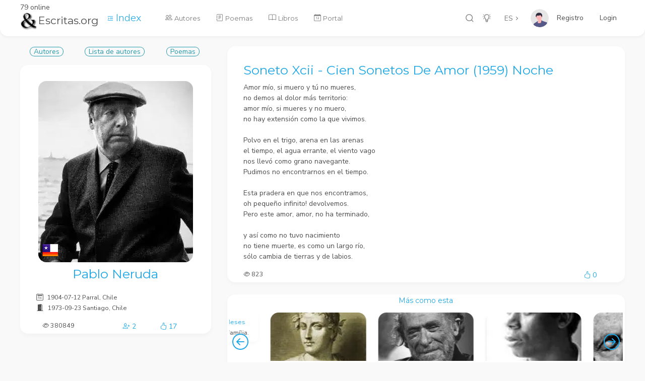

--- FILE ---
content_type: text/html; charset=utf-8
request_url: https://www.escritas.org/es/t/6588/soneto-xcii-cien-sonetos-de-amor-1959-noche
body_size: 9326
content:
<!DOCTYPE html>
<html lang="en" data-url-prefix="/" data-footer="true" >
<head>
    <meta charset="UTF-8" />
    <meta name="viewport" content="width=device-width, initial-scale=1, maximum-scale=1" />
    <title>Soneto Xcii - Cien Sonetos De Amor (1959) Noche - Pablo Neruda</title>
    <meta name="description" content="Amor m&amp;iacute;o, si muero y t&amp;uacute; no mueres,   no demos al dolor m&amp;aacute;s territorio:   amor m&amp;iacute;o, si mueres y no muero,   no hay extensi&amp;oacute;n como la que vivimos.      Polvo en el..." />
    <meta property="og:type" content="website" />
    <meta property="og:site_name" content="Escritas.org" />
    <meta property="og:url" content="https://www.escritas.org/es/t/6588/soneto-xcii-cien-sonetos-de-amor-1959-noche" />
    <meta property="og:title" content="Soneto Xcii - Cien Sonetos De Amor (1959) Noche - Pablo Neruda" />
    <meta property="og:description" content="Amor m&amp;iacute;o, si muero y t&amp;uacute; no mueres,   no demos al dolor m&amp;aacute;s territorio:   amor m&amp;iacute;o, si mueres y no muero,   no hay extensi&amp;oacute;n como la que vivimos.      Polvo en el..." />
    <meta property="og:image" content="https://www.escritas.org/autores/pablo-neruda.webp" />
    <!-- Favicon Tags Start -->
<meta name="application-name" content="Escritas.org;" />
<meta name="msapplication-TileColor" content="#FFFFFF" />
<!-- Favicon Tags End -->
<!-- Font Tags Start -->
<link rel="preconnect" href="https://fonts.gstatic.com" />
<link href="https://fonts.googleapis.com/css2?family=Nunito+Sans:wght@300;400;700&display=swap" rel="stylesheet" />
<link href="https://fonts.googleapis.com/css2?family=Montserrat:wght@300;400;700&display=swap" rel="stylesheet" />
<link rel="stylesheet" href="/font/CS-Interface/style.css" />
<!-- Font Tags End -->
<!-- Vendor Styles Start -->
<link rel="stylesheet" href="/css/vendor/bootstrap.min.css" />
<link rel="stylesheet" href="/css/vendor/OverlayScrollbars.min.css" />
<!-- Vendor Styles End -->
<!-- Template Base Styles Start -->
<link rel="stylesheet" href="/css/styles.css" />
<link rel="stylesheet" href="/css/main.css" />
<!-- Template Base Styles End -->
<link rel="stylesheet" href="https://cdn.jsdelivr.net/npm/bootstrap-icons@1.4.0/font/bootstrap-icons.css">
<script src="/js/base/loader.js"></script>

    <!-- Google tag (gtag.js) -->
    <script async src="https://www.googletagmanager.com/gtag/js?id=G-HHYK2QH31V"></script>
    <script>
        window.dataLayer = window.dataLayer || [];
        function gtag() { dataLayer.push(arguments); }
        gtag('js', new Date());

        gtag('config', 'G-HHYK2QH31V');
    </script>
</head>

<body>
    <div id="root"> 
        <div id="nav" class="nav-container d-flex" >
            

<div class="nav-content d-flex">
    <!-- Logo Start -->
    <div class="logo position-relative">
        79 online
        <a href="/">
            <h3><img class="img-fluid me-1 sw-4" src="/img/logo.png" alt="logo" />Escritas.org</h3>
        </a>
    </div>
    <!-- Logo End -->

    <a href="/ES/index">
        <i class="bi-text-indent-left ms-3"></i>
        <span class="text-primary lead">Index</span>
    </a>        

    <!-- Language Switch Start -->
    <div class="language-switch-container">
        <button id="lang" class="btn btn-empty language-button dropdown-toggle" data-bs-toggle="dropdown" aria-haspopup="true" aria-expanded="false">ES</button>
        <div class="dropdown-menu">
            <a href="/pt" class="dropdown-item">PT</a>
            <a href="/en" class="dropdown-item">EN</a>
            <a href="/es" class="dropdown-item">ES</a>
        </div>
    </div>
    <!-- Language Switch End -->

    <!-- User Menu Start -->
    <div class="user-container d-flex">
        <a href="#" class="d-flex user position-relative" data-bs-toggle="dropdown" aria-haspopup="true" aria-expanded="false">
                <img class="profile" alt="profile" src="/img/user.svg" />
                <a class="nav-link text-dark" href="/Identity/Account/Register">Registro</a>
                <a class="nav-link text-dark" href="/Identity/Account/Login">Login</a>
                <div id="userName"></div>
                <div id="userId" style="display:none;"></div>
        </a>
        <div class="dropdown-menu dropdown-menu-end user-menu wide">
            <div class="row mb-3 ms-0 me-0">
                <div class="col-12 ps-1 mb-2">
                    <div class="text-extra-small text-primary">Configuraci&#xF3;n</div>
                </div>
                <div class="col-6 ps-1 pe-1">
                    <ul class="list-unstyled">
                        <li><a href="/ES/ver/perfil/">Perfil</a></li>
                    </ul>
                </div>
                <div class="col-6 pe-1 ps-1">
                    <ul class="list-unstyled">
                        <li><a href="/Identity/Account/Manage?lang=ES">Cuenta</a></li>
                    </ul>
                </div>
            </div>
            <div class="row mb-1 ms-0 me-0">
                <div class="col-12 ps-1 pe-1">
                    <ul class="list-unstyled">
                    </ul>
                </div>
            </div>
            <div class="row mb-1 ms-0 me-0">
                <hr />
                <div class="col-6 pe-1 ps-1">
                    <ul class="list-unstyled">
                        <li>
                        </li>
                    </ul>
                </div>
            </div>
        </div>
    </div>
    <!-- User Menu End -->

    <!-- Icons Menu Start -->
    <ul class="list-unstyled list-inline text-center menu-icons">
        <li class="list-inline-item">
            <a href="#" data-bs-toggle="modal" data-bs-target="#searchPagesModal">
                <i data-acorn-icon="search" data-acorn-size="18"></i>
            </a>
        </li>
        <li class="list-inline-item">
            <a href="#" id="colorButton">
                <i data-acorn-icon="light-on" class="light" data-acorn-size="18"></i>
                <i data-acorn-icon="light-off" class="dark" data-acorn-size="18"></i>
            </a>
        </li>


    </ul>
    <!-- Icons Menu End -->

    <!-- Menu Start -->
    <div class="menu-container flex-grow-1">
        <ul id="menu" class="menu">
            <li>
                <a href="/ES/autores">
                    <i class="bi-people me-1"></i>
                    <span class="label">Autores</span>
                </a>
            </li>
            <li>
                <a href="/ES/poemas">
                    <i class="bi-journal-text me-1"></i>
                    <span class="label">Poemas</span>
                </a>
            </li>
            <li>
                <a href="/ES/obras/all">
                    <i class="bi-book me-1"></i>
                    <span class="label">Libros</span>
                </a>
            </li>
            <li>
                <a href="/ES/portal">
                    <i class="bi-calendar-date me-1"></i>
                    <span class="label">Portal</span>
                </a>
            </li>
        </ul>
    </div>
    <!-- Menu End -->
    
    <!-- Mobile Buttons Start -->
    <div class="mobile-buttons-container">
        <!-- Scrollspy Mobile Button Start -->
        <a href="#" id="scrollSpyButton" class="spy-button" data-bs-toggle="dropdown">
            <i data-acorn-icon="menu-dropdown"></i>
        </a>
        <!-- Scrollspy Mobile Button End -->

        <!-- Scrollspy Mobile Dropdown Start -->
        <div class="dropdown-menu dropdown-menu-end" id="scrollSpyDropdown"></div>
        <!-- Scrollspy Mobile Dropdown End -->

        <!-- Menu Button Start -->
        <a href="#" id="mobileMenuButton" class="menu-button">
            <i data-acorn-icon="menu"></i>
        </a>
        <!-- Menu Button End -->
    </div>
    <!-- Mobile Buttons End -->
</div>
<div class="nav-shadow"></div>
        </div>
        <main >
            <!-- Page Content Start -->
            

<div class="container">
    <div class="row gx-5">
        <div class="col-xl-4">

            <!-- Obra Start -->
            
            <!-- Obra End -->

            <!-- Autor Start -->
            <div class="d-flex justify-content-around mb-3"><a href="/ES/autores"><span class="flatBtn">Autores</span></a>
    <a href="/ES/autores/lista"><span class="flatBtn">Lista de autores</span></a><a href="/ES/poemas/lista/pablo-neruda"><span class="flatBtn">Poemas</span></a></div>



<div class="card mb-4"><div class="card-body pb-1"><div class="d-flex align-items-center flex-column"><a href="/ES/pablo-neruda"><div class="text-center position-relative mb-2"><img class="position-absolute bottom-0 m-2" src="/img/flags/32/CL.png" /><img src="/autores/pablo-neruda.webp?132727499837053461" class="img-fluid rounded" alt="Pablo Neruda" /></div>
                <h1 id="hAutNom" class="card-title mb-1 text-center text-primary">Pablo Neruda</h1></a>
            <p class="card-text mb-3"></p>
            <div class="text-start w-100"><i class="bi-calendar2-day me-2"></i><small>1904-07-12 Parral, Chile</small></div><div class="text-start w-100"><i class="bi-door-open-fill me-2"></i><small>1973-09-23 Santiago, Chile</small></div><div class="row w-100 mt-3"><div class="col text-medio"><i class="bi-eye"></i>
                    <span>380849</span></div>
                <div class="col text-primary text-end" type="button" data-bs-toggle="offcanvas" data-bs-target="#FavAutor"><i class="bi-person-plus"></i>
                    <span>2</span></div>
                <div class="col text-primary text-center" type="button" data-bs-toggle="offcanvas" data-bs-target="#GosAutor"><i class="bi-hand-thumbs-up"></i>
                    <span>17</span></div></div></div></div></div>
            <!-- Autor End -->

        </div>
        <!-- fim de col 4 -->

        <div class="col-xl-8">
            <!-- Poema Start -->
            <div class="card mb-4">
                <div class="card-body pb-1">
                        <h1 class="text-primary" id="title">Soneto Xcii - Cien Sonetos De Amor (1959) Noche</h1>
                        <div>Amor m&iacute;o, si muero y t&uacute; no mueres,<br />
no demos al dolor m&aacute;s territorio:<br />
amor m&iacute;o, si mueres y no muero,<br />
no hay extensi&oacute;n como la que vivimos.<br />
<br />
Polvo en el trigo, arena en las arenas<br />
el tiempo, el agua errante, el viento vago<br />
nos llev&oacute; como grano navegante.<br />
Pudimos no encontrarnos en el tiempo.<br />
<br />
Esta pradera en que nos encontramos,<br />
oh peque&ntilde;o infinito! devolvemos.<br />
Pero este amor, amor, no ha terminado,<br />
<br />
y as&iacute; como no tuvo nacimiento<br />
no tiene muerte, es como un largo r&iacute;o,<br />
s&oacute;lo cambia de tierras y de labios.</div>
                    <div class="row w-100 mt-3">
                        <div class="col text-medio">
                            <i class="bi-eye"></i>
                            <span>823</span>
                        </div>
                        <div class="col text-primary text-end" type="button" data-bs-toggle="offcanvas" data-bs-target="#GosPoema">
                            <i class="bi-hand-thumbs-up"></i>
                            <span>0</span>
                        </div>
                    </div>
                </div>
            </div>
            <!-- Poema End -->

                <!-- MoreLikeThis Start -->
                <link rel="stylesheet" href="/css/vendor/glide.core.min.css">

<div class="card mb-4"><div class="card-body p-1"><h2 class="small-title text-center">M&#xE1;s como esta</h2>
        <div class="glide" id="glideSEM"><div class="glide__track" data-glide-el="track"><div class="glide__slides"><div class='glide__slide'><div class='card'><a href='/ES/t/57535/a-escapada' style='color:inherit;'><img src='/autores/thumbs/charles-bukowski.webp' class='card-img-top sh-12' alt='-' /><div class='card-body p-2 text-center'><div class='text-primary'><small>Charles Bukowski</small></div><div><small>A Escapada</small></div></div></a></div></div><div class='glide__slide'><div class='card'><a href='/ES/t/47791/faca-sol-ou-faca-tempestade' style='color:inherit;'><img src='/autores/thumbs/adao-ventura.webp' class='card-img-top sh-12' alt='-' /><div class='card-body p-2 text-center'><div class='text-primary'><small>Adão Ventura</small></div><div><small>Faça sol ou faça tempestade</small></div></div></a></div></div><div class='glide__slide'><div class='card'><a href='/ES/t/2843/onan-dos-outros' style='color:inherit;'><img src='/autores/thumbs/mario-cesariny.webp' class='card-img-top sh-12' alt='-' /><div class='card-body p-2 text-center'><div class='text-primary'><small>Mário Cesariny</small></div><div><small>Onan dos outros!</small></div></div></a></div></div><div class='glide__slide'><div class='card'><a href='/ES/t/53308/15-animado-o-poeta-desce' style='color:inherit;'><img src='/autores/thumbs/antonio-ramos-rosa.webp' class='card-img-top sh-12' alt='-' /><div class='card-body p-2 text-center'><div class='text-primary'><small>António Ramos Rosa</small></div><div><small>15. Animado o Poeta Desce</small></div></div></a></div></div><div class='glide__slide'><div class='card'><a href='/ES/t/58268/ar-e-luz-e-tempo-e-espaco' style='color:inherit;'><img src='/autores/thumbs/charles-bukowski.webp' class='card-img-top sh-12' alt='-' /><div class='card-body p-2 text-center'><div class='text-primary'><small>Charles Bukowski</small></div><div><small>Ar e Luz e Tempo e Espaço</small></div></div></a></div></div><div class='glide__slide'><div class='card'><a href='/ES/t/4098/puta-suja' style='color:inherit;'><div class='card-body p-2 text-center'><div class='text-primary'><small>Társis Schwald</small></div><div><small>Puta suja</small></div></div></a></div></div><div class='glide__slide'><div class='card'><a href='/ES/t/10389/preludio' style='color:inherit;'><img src='/autores/thumbs/alda-lara.webp' class='card-img-top sh-12' alt='-' /><div class='card-body p-2 text-center'><div class='text-primary'><small>Alda Lara</small></div><div><small>Prelúdio</small></div></div></a></div></div><div class='glide__slide'><div class='card'><a href='/ES/t/59357/negra-que-vieste-da-sanzala' style='color:inherit;'><img src='/autores/thumbs/joaquim-paco-darcos.webp' class='card-img-top sh-12' alt='-' /><div class='card-body p-2 text-center'><div class='text-primary'><small>Joaquim Paço d'arcos</small></div><div><small>Negra que vieste da sanzala</small></div></div></a></div></div><div class='glide__slide'><div class='card'><a href='/ES/t/24221/a-ovelha-negra-na-familia' style='color:inherit;'><div class='card-body p-2 text-center'><div class='text-primary'><small>Provérbios holandeses</small></div><div><small>A ovelha negra na família.</small></div></div></a></div></div><div class='glide__slide'><div class='card'><a href='/ES/t/41696/a-negra-preocupacao-monta-na' style='color:inherit;'><img src='/autores/thumbs/horacio.webp' class='card-img-top sh-12' alt='-' /><div class='card-body p-2 text-center'><div class='text-primary'><small>Horácio</small></div><div><small>A negra preocupação monta na</small></div></div></a></div></div></div></div>
            
            
            <div data-glide-el="controls"><button class="glide__arrow glide__arrow--prev" data-glide-dir="<"><i class="bi-arrow-left-circle text-primary" style="font-size: 32px;"></i></button>
                <button class="glide__arrow glide__arrow--next" data-glide-dir=">"><i class="bi-arrow-right-circle text-primary" style="font-size: 32px; color: blue;"></i></button></div></div></div></div>

<script src="/js/vendor/glide.min.js"></script>

<script>
window.addEventListener('load', function () {
    if (document.querySelector('#glideSEM')) {
        var glide = new Glide('#glideSEM', {
            type: 'carousel',
            focusAt: 'center',
            gap: 0,
            peek: { before: 70, after: 70 },
            breakpoints: { 400: { perView: 1 }, 1000: { perView: 2 }, 1400: { perView: 3 }, 1900: { perView: 5 }, 3840: { perView: 6 } },
        })
        glide.mount()
    }
})
</script>
                <!-- MoreLikeThis End -->
                <!-- Related Start -->
                <link rel="stylesheet" href="/css/vendor/glide.core.min.css">

<div class="card mb-4"><div class="card-body p-1"><h2 class="small-title text-center">V&#xE9;ase tambi&#xE9;n</h2>
        <div class="glide" id="glideRelated"><div class="glide__track" data-glide-el="track"><div class="glide__slides"></div></div>
            
            
            <div data-glide-el="controls"><button class="glide__arrow glide__arrow--prev" data-glide-dir="<"><i class="bi-arrow-left-circle text-primary" style="font-size: 32px;"></i></button>
                <button class="glide__arrow glide__arrow--next" data-glide-dir=">"><i class="bi-arrow-right-circle text-primary" style="font-size: 32px; color: blue;"></i></button></div></div></div></div>

<script src="/js/vendor/glide.min.js"></script>

<script>
window.addEventListener('load', function () {
    if (document.querySelector('#glideRelated')) {
        var glide = new Glide('#glideRelated', {
            type: 'carousel',
            focusAt: 'center',
            gap: 0,
            peek: { before: 70, after: 70 },
            breakpoints: { 400: { perView: 1 }, 1000: { perView: 2 }, 1400: { perView: 3 }, 1900: { perView: 5 }, 3840: { perView: 6 } },
        })
        glide.mount()
    }
})
</script>
                <!-- Related End -->

        </div> <!-- fim de col 8 -->
    </div> <!-- fim de row -->

    <div class="row gx-5">
        <div class="col-xl-4">
            <!-- Premios e Movimentos Start -->
            
﻿
<div class="card mb-4"><div class="card-body"><h2 class="small-title">Premios y Movimientos</h2><a href="/ES/premio/11"><span class="bg-outline-success flatBtn">Nobel 1971</span></a><a href="/ES/movimento/4"><span class="bg-outline-info flatBtn">Surrealismo</span></a></div></div>
            <!-- Premios e Movimentos End -->
        </div> <!-- fim de col 4 -->

        <div class="col-xl-8">
            <!-- Comentários -->
            <div class="card mb-1"><div id="cmta"><div id="cmt" class="card"><form onsubmit="return sendCmt()" action="/es/t/6588/soneto-xcii-cien-sonetos-de-amor-1959-noche"><textarea id="newCmt" class="form-control flex-row mb-1" placeholder="Comentar el poema..." oninvalid="this.setCustomValidity(&#x27;Comenta antes de enviar&#x27;)" oninput="setCustomValidity(&#x27;&#x27;)" rows=" 2" required></textarea>
                <div class="row w-100 ms-1 text-start"><div class="col-8 p-0"><input id="usrName" type="text" class="form-control" placeholder="Nombre" oninvalid="this.setCustomValidity(&#x27;Indique el nombre&#x27;)" oninput="setCustomValidity(&#x27;&#x27;)" required /></div><div class="col p-0"><button type="submit" class="btn p-0 text-primary"><i class="bi-arrow-return-right" style="font-size: 24px" role="button"></i> Enviar</button></div>
                    <div class="col p-0"><i id="close" class="bi-x-circle text-primary" style="font-size: 24px; display:none" role="button"></i></div></div></form></div></div></div>



<div class="card"><div class="card-body pt-1"><div class="d-flex align-items-center border-bottom border-separator-light pb-3 mt-3"><div class="row g-0 w-100"><div id="10423" data-parent="10423" class="text-primary col bg-separator-light rounded-md p-2"><span>F</span><i class="me-2 bi-reply float-end" role="button"></i><div class="text-medium text-alternate lh-1-25">Cómo podemos interpretar esto </div>
                            <div class="text-muted text-small">09/mayo/2024</div></div></div></div></div></div>


<script src="/js/pages/comentarios.js"></script>
            <!-- Comentários -->
        </div> <!-- fim de col -->
    </div> <!-- fim de row -->
</div>

<div class="offcanvas offcanvas-start" tabindex="-1" id="GosPoema">
    <div class="text-center"><span id="btnPoeG" class="flatBtn" role="button" onclick="updPoeG()"></span></div>

<div class="offcanvas-header pb-0"><h3 class="offcanvas-title">A qui&#xE9;n le gusta</h3>
    <button type="button" class="btn-close text-reset" data-bs-dismiss="offcanvas"></button></div>

<div class="offcanvas-body pt-0"><div id="PoeGos" class="col-12 accordion-body pt-0"><div class="search-input-container shadow rounded-md bg-foreground mb-2"><input class="form-control search" type="text" autocomplete="off" placeholder="Buscar" />
            <span class="search-magnifier-icon"><i data-acorn-icon="search"></i></span></div>
        <div id="listPoeGos" class="list"></div></div></div>
<span id="hPoeG" style="display:none">A</span>

<script>
    function updPoeG() {
        var AutorId = document.getElementById("hAutId").innerText;
        if (AutorId == "") { AutorId = 0; }
        fetch("/api/upd/favgos", {
            method: 'POST', body: JSON.stringify({
                "Lang": document.getElementById("lang").innerText,
                "Novo": document.getElementById("hNovo").innerText,
                "Action": document.getElementById("hPoeG").innerText,
                "UserId": document.getElementById("userId").innerText,
                "FavGos": 'G',  //  S G C
                "Tipo": "P",
                "AutorId": AutorId,
                "PoemaId": document.getElementById("hPoeId").innerText
            }),
            headers: { 'Content-type': 'application/json; charset=UTF-8' }
        })
            .then(response => { 
                document.getElementById("listPoeGos").innerText = "";
                if (document.getElementById("userId").innerText != "") { loadPoeGos(); }
                else { location.reload(); }
            })
            .catch(err => { console.log(err); return false; })
    }
    function loadPoeGos() {
        fetch("/api/poe/favgoscom", {
            method: 'POST', body: JSON.stringify({
                "Lang": document.getElementById("lang").innerText,
                "FavGosCom": 'G',  //  S G C
                "Novo": document.getElementById("hNovo").innerText,
                "PoemaId": document.getElementById("hPoeId").innerText
            }),
            headers: { 'Content-type': 'application/json; charset=UTF-8' }
        })
            .then(response => response.json())
            .then(json => loadPoeGosLista(json))
            .catch(err => { console.log(err); return false; })
    }

    function loadPoeGosLista(lista) {
        if (document.getElementById("listPoeGos").innerText != "") { return; }
        var lang = document.getElementById("lang").innerText;
        document.getElementById("hPoeG").innerText = "A";
        var html = "";
        for (const item of lista) {
            if (item.userId == document.getElementById("userId").innerText) { document.getElementById("hPoeG").innerText = "R"; }
            html = html + "<a href='/" + lang + "/ver/perfil/" + item.userId + "'>";
            html = html + "<div class='row g-0 mb-2'>";
            html = html + "<div class='col-auto sh-6 sw-6'>";
            html = html + "<img src='/autores/n/thumbs/" + item.userId + ".webp' class='card-img rounded-xl sh-6 sw-6' alt='-' />";
            html = html + "</div>";
            html = html + "<div class='col'>";
            html = html + "<div class='card-body d-flex flex-row pt-0 pb-0 ps-3 pe-0 align-items-center justify-content-between'>";
            html = html + "<div class='d-flex flex-column'>";
            html = html + "<div class='nome'>" + item.nome + "</div>";
            html = html + "<div class='text-small text-muted bio'>" + item.bio + "</div>";
            html = html + "</div><div class='data d-flex flex-column d-none d-lg-block text-nowrap' style='font-size:10px;'>" + item.date_posted.substring(0, 10) + "</div>";
            html = html + "</div></div>";
            html = html + "</div>";
            html = html + "</a>";
        }
        if (document.getElementById("hPoeG").innerText == "A") { document.getElementById("btnPoeG").innerText = "Gustar el Poema"; }
        else { document.getElementById("btnPoeG").innerText = "Deja de gustarte el poema"; }

        document.getElementById("listPoeGos").innerHTML = html;
        for (var i = 0; i < document.images.length; i++) {
            document.images[i].onerror = function () {
                this.style.visibility = "hidden";
            }
        }
        var hPoeGosList = new List("PoeGos", { valueNames: ['nome', 'bio', 'data'] });
    }
</script>
</div>

<div class="offcanvas offcanvas-start" tabindex="-1" id="GosAutor">
    <div class="text-center mt-2"><span id="btnAutG" class="flatBtn" role="button" onclick="updAutG()"></span></div>

<div class="offcanvas-header pb-0"><h3 class="offcanvas-title">A qui&#xE9;n le gusta</h3>
    <button type="button" class="btn-close text-reset" data-bs-dismiss="offcanvas"></button></div>

<div class="offcanvas-body pt-0"><div id="AutGos" class="col-12 accordion-body pt-0"><div class="search-input-container shadow rounded-md bg-foreground mb-2"><input class="form-control search" type="text" autocomplete="off" placeholder="Buscar" />
            <span class="search-magnifier-icon"><i data-acorn-icon="search"></i></span></div>
        <div id="listAutGos" class="list"></div></div></div>
<span id="hActG" style="display:none">A</span>

<script>
    function updAutG() {
        fetch("/api/upd/favgos", {
            method: 'POST', body: JSON.stringify({
                "Lang": document.getElementById("lang").innerText,
                "Novo": document.getElementById("hNovo").innerText,
                "Action": document.getElementById("hActG").innerText,
                "UserId": document.getElementById("userId").innerText,
                "FavGos": 'G',  //  S G C
                "Tipo": "A",
                "AutorId": document.getElementById("hAutId").innerText,
                "PoemaId": 0
            }),
            headers: { 'Content-type': 'application/json; charset=UTF-8' }
        })
            .then(response => { 
                document.getElementById("listAutGos").innerText = "";
                if (document.getElementById("userId").innerText != "") { loadAutGos(); }
                else { location.reload(); }
            })
            .catch(err => { console.log(err); return false; })
    }
    function loadAutGos() {
        fetch("/api/aut/favgoscom", {
            method: 'POST', body: JSON.stringify({
                "Lang": document.getElementById("lang").innerText,
                "FavGosCom": 'G',  //  S G C
                "Novo": document.getElementById("hNovo").innerText,
                "AutorId": document.getElementById("hAutId").innerText
            }),
            headers: { 'Content-type': 'application/json; charset=UTF-8' }
        })
        .then(response => response.json())
        .then(json => loadAutGosLista(json))
        .catch(err => { console.log(err); return false; })
    }

    function loadAutGosLista(lista) {
        if (document.getElementById("listAutGos").innerText != "") { return; }
        var lang = document.getElementById("lang").innerText;
        document.getElementById("hActG").innerText = "A";
        var html = "";
        for (const item of lista) {
            if (item.userId == document.getElementById("userId").innerText) { document.getElementById("hActG").innerText = "R"; }
            html = html + "<a href='/" + lang + "/ver/perfil/" + item.userId + "'>";
            html = html + "<div class='row g-0 mb-2'>";
            html = html + "<div class='col-auto sh-6 sw-6'>";
            html = html + "<img src='/autores/n/thumbs/" + item.userId + ".webp' class='card-img rounded-xl sh-6 sw-6' alt='-' />";
            html = html + "</div>";
            html = html + "<div class='col'>";
            html = html + "<div class='card-body d-flex flex-row pt-0 pb-0 ps-3 pe-0 align-items-center justify-content-between'>";
            html = html + "<div class='d-flex flex-column'>";
            html = html + "<div class='nome'>" + item.nome + "</div>";
            html = html + "<div class='text-small text-muted bio'>" + item.bio + "</div>";
            html = html + "</div><div class='data d-flex flex-column d-none d-lg-block text-nowrap' style='font-size:10px;'>" + item.date_posted.substring(0, 10) + "</div>";
            html = html + "</div></div>";
            html = html + "</div>";
            html = html + "</a>";
        }
        if (document.getElementById("hActG").innerText == "A") { document.getElementById("btnAutG").innerText = "Gustar el Autor"; }
        else { document.getElementById("btnAutG").innerText = "Deja de gustarte el autor"; }

        document.getElementById("listAutGos").innerHTML = html;
        for (var i = 0; i < document.images.length; i++) {
            document.images[i].onerror = function () {
                this.style.visibility = "hidden";
            }
        }
        var hAutGosList = new List("AutGos", { valueNames: ['nome', 'bio', 'data'] });
    }
</script>
</div>

<div class="offcanvas offcanvas-start" tabindex="-1" id="FavAutor">
    <div class="text-center mt-2"><span id="btnAutF" class="flatBtn" role="button" onclick="updAutF()"></span></div>

<div class="offcanvas-header pb-0"><h3 class="offcanvas-title">Seguidores</h3>
    <button type="button" class="btn-close text-reset" data-bs-dismiss="offcanvas"></button></div>

<div class="offcanvas-body pt-0"><div id="AutFav" class="col-12 accordion-body pt-0"><div class="search-input-container shadow rounded-md bg-foreground mb-2"><input class="form-control search" type="text" autocomplete="off" placeholder="Buscar" />
            <span class="search-magnifier-icon"><i data-acorn-icon="search"></i></span></div>
        <div id="listAutFav" class="list"></div></div></div>
<span id="hActF" style="display:none">A</span>

<script>
    function updAutF() {
        if (document.getElementById("userId").innerText == "") {
            window.location.href = "/Identity/Account/Login?ReturnUrl=" + location.pathname;
        }
        else {
            fetch("/api/upd/favgos", {
                method: 'POST', body: JSON.stringify({
                    "Lang": document.getElementById("lang").innerText,
                    "Novo": document.getElementById("hNovo").innerText,
                    "Action": document.getElementById("hActF").innerText,
                    "UserId": document.getElementById("userId").innerText,
                    "FavGos": 'F',  //  S G C
                    "Tipo": "A",
                    "AutorId": document.getElementById("hAutId").innerText,
                    "PoemaId": 0
                }),
                headers: { 'Content-type': 'application/json; charset=UTF-8' }
            })
            .then(response => { document.getElementById("listAutFav").innerText = ""; loadAutFav(); })
            .catch(err => { console.log(err); return false; })
        }
    }
    function loadAutFav() {
            fetch("/api/aut/favgoscom", {
            method: 'POST', body: JSON.stringify({
                "Lang": document.getElementById("lang").innerText,
                "FavGosCom": 'F',  //  F G C
                "Novo": document.getElementById("hNovo").innerText,
                "AutorId": document.getElementById("hAutId").innerText
            }),
            headers: { 'Content-type': 'application/json; charset=UTF-8' }
        })
        .then(response => response.json())
        .then(json => loadAutFavLista(json))
        .catch(err => { console.log(err); return false; })
    }

    function loadAutFavLista(lista) {
        if (document.getElementById("listAutFav").innerText != "") { return; }
        var lang = document.getElementById("lang").innerText;
        document.getElementById("hActF").innerText = "A";
        var html = "";
        for (const item of lista) {
            if (item.userId == document.getElementById("userId").innerText) { document.getElementById("hActF").innerText = "R"; }
            html = html + "<a href='/" + lang + "/ver/perfil/" + item.userId + "'>"; 
            html = html + "<div class='row g-0 mb-2'>";
            html = html + "<div class='col-auto sh-6 sw-6'>";
            html = html + "<img src='/autores/n/thumbs/" + item.userId + ".webp' class='card-img rounded-xl sh-6 sw-6' alt='-' />";
            html = html + "</div>";
            html = html + "<div class='col'>";
            html = html + "<div class='card-body d-flex flex-row pt-0 pb-0 ps-3 pe-0 align-items-center justify-content-between'>";
            html = html + "<div class='d-flex flex-column'>";
            html = html + "<div class='nome'>" + item.nome + "</div>";
            html = html + "<div class='text-small text-muted bio'>" + item.bio + "</div>";
            html = html + "</div><div class='data d-flex flex-column d-none d-lg-block text-nowrap' style='font-size:10px;'>" + item.date_posted.substring(0, 10) + "</div>";
            html = html + "</div></div>";
            html = html + "</div>";
            html = html + "</a>";
        }
        if (document.getElementById("hActF").innerText == "A") { document.getElementById("btnAutF").innerText = "Siga a Autor"; }
        else { document.getElementById("btnAutF").innerText = "Dejar de seguir al Autor"; }

        document.getElementById("listAutFav").innerHTML = html;
        for (var i = 0; i < document.images.length; i++) {
            document.images[i].onerror = function () {
                this.style.visibility = "hidden";
            }
        }
        var hAutFavList = new List("AutFav", { valueNames: ['nome', 'bio', 'data'] });
    }
</script>
</div>



            <!-- Page Content End -->
        </main>
        <!-- Layout Footer Start -->
<footer>
    <div class="footer-content">
        <div class="container">
            <div class="row">
                <div class="col-12 col-sm-6">
                    <p class="mb-0 text-muted text-medium">&#64;Escritas.org</p>
                </div>
                <div class="col-sm-6 d-none d-sm-block">
                    <ul class="breadcrumb pt-0 pe-0 mb-0 float-end">
                        <li class="breadcrumb-item mb-0 text-medium">
                            <a href="/ES/privacy" target="_blank" class="btn-link">Privacidade</a>
                        </li>
                    </ul>
                </div>
            </div>
        </div>
    </div>
</footer>
<div id="hNovo" style="display:none"></div>
<div id="hPage" style="display:none">P</div>
<div id="hPoeId" style="display:none">6588</div>
<div id="hAutId" style="display:none">536</div>
<!-- Layout Footer End -->
    </div>
    <!-- Search Modal Start -->

<div class="modal fade modal-under-nav modal-search modal-close-out" id="searchPagesModal" tabindex="-1" role="dialog" aria-hidden="true">
    <div class="modal-dialog modal-lg">
        <div class="modal-content">
            <form method="get" action="/pt/search">
                <div class="modal-header border-0 p-0">
                    <button type="button" class="btn-close btn btn-icon btn-icon-only btn-foreground" data-bs-dismiss="modal" aria-label="Close"></button>
                </div>
                <div class="modal-body ps-5 pe-5 pb-0 pt-0 border-0">
                    <input id="searchPagesInput" name="q" placeholder="&#x27;texto&#x27; use plicas para restringir a pesquisa" class="typeahead form-control form-control-xl borderless ps-0 pe-0 mb-1 auto-complete" type="text" autocomplete="off" />
                </div>
            </form>
        </div>
    </div>
</div>
<!-- Search Modal End -->
    <!-- Vendor Scripts Start -->
<script src="/js/vendor/jquery-3.5.1.min.js"></script>
<script src="/js/vendor/bootstrap.bundle.min.js"></script>
<script src="/js/vendor/OverlayScrollbars.min.js"></script>
<script src="/js/vendor/autoComplete.min.js"></script>
<script src="/js/vendor/clamp.min.js"></script>
<script src="/icon/acorn-icons.js"></script>
<script src="/icon/acorn-icons-interface.js"></script>
        <script src="/js/vendor/list.js"></script>
<!-- Vendor Scripts End -->
<!-- Template Base Scripts Start -->
<script src="/js/base/helpers.js"></script>
<script src="/js/base/globals.js"></script>
<script src="/js/base/nav.js"></script>
<script src="/js/base/search.js"></script>
<script src="/js/base/settings.js"></script>
<!-- Template Base Scripts End -->
<!-- Page Specific Scripts Start -->
        <script src="/js/pages/poemas.detail.js"></script>
<script src="/js/common.js"></script>
<script src="/js/scripts.js"></script>
<!-- Page Specific Scripts End -->

</body>
</html>

--- FILE ---
content_type: text/javascript
request_url: https://www.escritas.org/js/base/helpers.js
body_size: 991
content:
/**
 *
 * Helpers
 * Static helper methods.
 *
 */

class Helpers {
  // A basic debounce function for events like resize, keydown and etc.
  static Debounce(func, wait, immediate) {
    var timeout;
    return function () {
      var context = this,
        args = arguments;
      var later = function () {
        timeout = null;
        if (!immediate) func.apply(context, args);
      };
      var callNow = immediate && !timeout;
      clearTimeout(timeout);
      timeout = setTimeout(later, wait);
      if (callNow) func.apply(context, args);
    };
  }

  // Checks the given array and returns a value plus one from the greatest prop value
  static NextId(data, prop) {
    if (!data) {
      console.error('NextId data is null');
      return;
    }
    const max = data.reduce(function (prev, current) {
      if (+parseInt(current[prop]) > +parseInt(prev[prop])) {
        return current;
      } else {
        return prev;
      }
    });
    return parseInt(max[prop]) + 1;
  }

  // Fetches data from the path parameter and fires onComplete callback with the json formatted data
  static FetchJSON(path, onComplete) {
    fetch(path)
      .then((response) => {
        if (!response.ok) {
          throw new Error('Network response was not ok');
        }
        return response;
      })
      .then((response) => response.json())
      .then((data) => onComplete(data))
      .catch((error) => {
        console.error('Problem with the fetching JSON data: ', error);
      });
  }

  // Adds commas to thousand
  static AddCommas(nStr) {
    nStr += '';
    var x = nStr.split('.');
    var x1 = x[0];
    var x2 = x.length > 1 ? '.' + x[1] : '';
    var rgx = /(\d+)(\d{3})/;
    while (rgx.test(x1)) {
      x1 = x1.replace(rgx, '$1' + ',' + '$2');
    }
    return x1 + x2;
  }

  // If the project is run in a subdirectory and absolute-path is used, this function adds the data-url-prefix value defined in the html element to the paths.
  static UrlFix(paramPath) {
    const dataPrefix = document.documentElement.dataset.urlPrefix;
    if (!dataPrefix) {
      return paramPath;
    }
    const prefix = dataPrefix.endsWith('/') ? dataPrefix : `${dataPrefix}/`;
    const path = paramPath.startsWith('/') ? paramPath.slice(1, paramPath.length) : paramPath;
    return `${prefix}${path}`;
  }
}


--- FILE ---
content_type: text/javascript
request_url: https://www.escritas.org/js/scripts.js
body_size: 973
content:
/**
 *
 * Scripts
 *
 * Initialization of the template base and page scripts.
 *
 *
 */

 class Scripts {
  constructor() {
    this._initSettings();
    this._initVariables();
    this._addListeners();
    this._init();
  }

  // Showing the template after waiting for a bit so that the css variables are all set
  // Initialization of the common scripts and page specific ones
  _init() {
    setTimeout(() => {
      document.documentElement.setAttribute('data-show', 'true');
      document.body.classList.remove('spinner');
      this._initBase();
      this._initCommon();
      this._initPages();
    }, 100);
  }

  // Base scripts initialization
  _initBase() {
    // Navigation
    if (typeof Nav !== 'undefined') {
      const nav = new Nav(document.getElementById('nav'));
    }

    // Search implementation
    if (typeof Search !== 'undefined') {
      const search = new Search();
    }

    // AcornIcons initialization
    if (typeof AcornIcons !== 'undefined') {
      new AcornIcons().replace();
    }
  }

  // Common plugins and overrides initialization
  _initCommon() {
    // common.js initialization
    if (typeof Common !== 'undefined') {
      let common = new Common();
    }
  }

  _initPages() {
    // horizontal.js initialization
    if (typeof HorizontalPage !== 'undefined') {
      const horizontalPage = new HorizontalPage();
    }

    // vertical.js initialization
    if (typeof VerticalPage !== 'undefined') {
      const verticalPage = new VerticalPage();
    }
  }

  // Settings initialization
  _initSettings() {
    if (typeof Settings !== 'undefined') {
        const settings = new Settings({
            attributes: { placement: 'horizontal', behaviour: 'pinned', layout: 'fluid', radius: 'rounded', color: 'light-blue', navcolor: 'light', }, showSettings: true, storagePrefix: 'escritas-'});
    }
  }

  // Variables initialization of Globals.js file which contains valus from css
  _initVariables() {
    if (typeof Variables !== 'undefined') {
      const variables = new Variables();
    }
  }

  // Listeners of menu and layout changes which fires a resize event
  _addListeners() {
    document.documentElement.addEventListener(Globals.menuPlacementChange, (event) => {
      setTimeout(() => {
        window.dispatchEvent(new Event('resize'));
      }, 25);
    });

    document.documentElement.addEventListener(Globals.layoutChange, (event) => {
      setTimeout(() => {
        window.dispatchEvent(new Event('resize'));
      }, 25);
    });

    document.documentElement.addEventListener(Globals.menuBehaviourChange, (event) => {
      setTimeout(() => {
        window.dispatchEvent(new Event('resize'));
      }, 25);
    });
  }
}

// Shows the template after initialization of the settings, nav, variables and common plugins.
(function () {
  window.addEventListener('DOMContentLoaded', () => {
    // Initializing of the Scripts
    if (typeof Scripts !== 'undefined') {
      const scripts = new Scripts();
    }
  });
})();

// Disabling dropzone auto discover before DOMContentLoaded
(function () {
  if (typeof Dropzone !== 'undefined') {
    Dropzone.autoDiscover = false;
  }
})();


--- FILE ---
content_type: text/javascript
request_url: https://www.escritas.org/js/pages/comentarios.js
body_size: 675
content:
function replyCmt() {
    $("#cmt").appendTo($(this.parentElement));
    document.getElementById("close").style.display = "initial";
    document.getElementById("newCmt").placeholder = "Responder";
}
function closeCmt() {
    $("#cmt").appendTo($("#cmta"));
    document.getElementById("close").style.display = "none";
    document.getElementById("newCmt").placeholder = "Comentar";
}
function sendCmt() {
    pEL = document.getElementById("cmt").parentElement;
    if (isNaN(pEL.dataset.parent)) { var id = 0; }
    else { var id = Number(pEL.dataset.parent); }
    var usrName = document.getElementById("userName").innerText;
    if (usrName == "") { usrName = document.getElementById("usrName").value; }
    fetch("/api/comentarios/crt", {
        method: 'POST', body: JSON.stringify({
            "Lang": document.getElementById("lang").innerText, "Novo": document.getElementById("hNovo").innerText,
            "PoeId": document.getElementById("hPoeId").innerText, "AutId": document.getElementById("hAutId").innerText,
            "Tipo": document.getElementById("hPage").innerText, "Id": id, "NewCmt": document.getElementById("newCmt").value,
            "usrId": document.getElementById("userId").innerText, "usrName": usrName
        }),
        headers: { 'Content-type': 'application/json; charset=UTF-8' }
    })
    .then(response => response.text())
    .then(text => { location.reload(); })
    .catch(err => { console.log(err); return false; })    
    return true;
}
function dltCmt(tipo) {
    if (isNaN(this.parentElement.id)) { return false; }
    var id = Number(this.parentElement.id);
    fetch("/api/comentarios/dlt", {
        method: 'POST', body: JSON.stringify({
            "Lang": document.getElementById("lang").innerText, "Novo": document.getElementById("hNovo").innerText,
            "Tipo": document.getElementById("hPage").innerText, "Id": id, "NewCmt": "", "usrName": "",
            "PoeId": document.getElementById("hPoeId").innerText, "AutId": document.getElementById("hAutId").innerText
        }),
        headers: { 'Content-type': 'application/json; charset=UTF-8' }
    })
        .then(response => response.text())
        .then(text => { location.reload(); })
        .catch(err => { console.log(err); return false; })
    return true;
}

document.querySelectorAll('.bi-reply').forEach((el) => {
    el.addEventListener('click', replyCmt)
})
document.querySelectorAll('.bi-x-circle').forEach((el) => {
    el.addEventListener('click', closeCmt)
})
document.querySelectorAll('.bi-trash').forEach((el) => {
    el.addEventListener('click', dltCmt)
})


--- FILE ---
content_type: text/javascript
request_url: https://www.escritas.org/js/base/settings.js
body_size: 2563
content:
/**
 *
 * Settings
 * Modifies and applies theme settings. Needs to be exist in the page even the page doesn't have settings modal.
 *
 * @param {Object} attributes            Object that contains settings for the theme.
 * @param {string} attributes.placement  Menu type, accepted values are "vertical", "horizontal".
 * @param {string} attributes.behaviour  Menu pin behaviour, accepted values are "pinned", "unpinned".
 * @param {string} attributes.layout     Layout mode, accepted values are "boxed", "fluid".
 * @param {string} attributes.radius     Border radius of the whole template, accepted values are "rounded", "standard", "flat".
 * @param {string} attributes.color      Theme color, accepted values are "light-blue", "light-sky", "light-teal", "light-green", "light-lime", "light-red", "light-pink", "light-purple", "dark-blue", "dark-sky", "dark-teal", "dark-green", "dark-lime", "dark-red", "dark-pink", "dark-purple".
 * @param {string} attributes.navcolor   Navcolor override, accepted values are default, "light", "dark".
 * @param {string} storagePrefix         Local storage key.
 * @param {boolean} showSettings         Hides settings button and panel when set to false.
 * @param {boolean} carryParams          Modifies anchor tag clicks and carries parameters from the current url to the new one. It's basicly for showing colors via an anchor.
 *
 * @method updateAttribute               Receives an id, value and updates the attribute.
 * @method getAttribute                  Receives an id and returns attribute.
 *
 * @event Globals.menuPlacementChange    Fired when placement value changes. Carries value in detail variable.
 * @event Globals.menuBehaviourChange    Fired when behaviour value changes. Carries value in detail variable.
 * @event Globals.colorAttributeChange   Fired when color value changes. Carries value in detail variable.
 * @event Globals.borderRadiusChange     Fired when border radius changes. Carries value in detail variable.
 * @event Globals.layoutChange           Fired when layout value changes to boxed or fluid.
 *
 *
 */

class Settings {
  get options() {
    return {
      attributes: {
        placement: 'horizontal',
        behaviour: 'pinned',
        layout: 'fluid',
        radius: 'rounded',
        color: 'light-blue',
        navcolor: 'light',
      },
      storagePrefix: 'escritas-',
      showSettings: true,
      carryParams: false,
    };
  }

  constructor(options = {}) {
    this.settings = Object.assign(this.options, options);
    this.settings.attributes = Object.assign(this.options.attributes, options.attributes);

    this.attributeOptions = {
      placement: {
        event: Globals.menuPlacementChange,
        update: false,
        attribute: 'data-placement',
      },
      behaviour: {
        event: Globals.menuBehaviourChange,
        update: false,
        attribute: 'data-behaviour',
      },
      layout: {
        event: Globals.layoutChange,
        update: true,
        attribute: 'data-layout',
      },
      radius: {
        event: Globals.borderRadiusChange,
        update: true,
        attribute: 'data-radius',
      },
      color: {
        event: Globals.colorAttributeChange,
        update: true,
        attribute: 'data-color',
      },
      navcolor: {
        event: null,
        update: true,
        attribute: 'data-navcolor',
      },
    };
    this.optionSelector = '#settings .option';
    this._init();
  }

  _init() {
    this._mergeOverridePrefix();
    this._mergeAttributesFromStorage();
    this._mergeOverrides();
    this._mergeUrlParameters();
    this._modifyLinksCarryParams();
    this._setAttributes();
    this._setActiveOptions();
    this._addListeners();
    this._setVisibility();
  }

  _mergeAttributesFromStorage() {
    for (const prop in this.settings.attributes) {
      if (localStorage.getItem(this.settings.storagePrefix + prop)) {
        this.settings.attributes[prop] = localStorage.getItem(this.settings.storagePrefix + prop);
      } else {
        localStorage.setItem(this.settings.storagePrefix + prop, this.settings.attributes[prop]);
      }
    }
  }

  // Sets overrides that are passed via override attribute over html or js
  // This provides a way to change settings for individual pages
  _mergeOverrides() {
    const overrideJSON = this._getOverrideJSON();
    if (!overrideJSON) {
      return;
    }
    const overridedAttributes = Object.assign(this.settings.attributes, overrideJSON.attributes);
    this.settings = Object.assign(this.settings, overrideJSON);
    this.settings.attributes = overridedAttributes;
  }

  // Merging prefix value before calling _mergeAttributesFromStorage()
  _mergeOverridePrefix() {
    const overrideJSON = this._getOverrideJSON();
    if (!overrideJSON) {
      return;
    }
    if (overrideJSON.storagePrefix) {
      this.settings.storagePrefix = overrideJSON.storagePrefix;
    }
  }

  _getOverrideJSON() {
    const override = document.documentElement.getAttribute('data-override');
    if (!override) {
      return null;
    }
    const overrideJSON = JSON.parse(override);
    return overrideJSON;
  }

  _mergeUrlParameters() {
    const queryString = window.location.search;
    const urlParamsDecoded = decodeURIComponent(queryString);
    const urlParams = new URLSearchParams(urlParamsDecoded);
    const urlJSON = JSON.parse(urlParams.get('params'));
    if (urlJSON && urlJSON.attributes) {
      const overridedAttributes = Object.assign(this.settings.attributes, urlJSON.attributes);
      this.settings = Object.assign(this.settings, urlJSON);
      this.settings.attributes = overridedAttributes;
    }
  }

  _modifyLinksCarryParams() {
    const queryString = window.location.search;
    if (queryString !== '') {
      document.addEventListener('click', (event) => {
        if (!this.settings.carryParams) {
          return;
        }
        const closestAnchor = event.target.closest('a');
        if (closestAnchor && !closestAnchor.getAttribute('href').includes('#')) {
          const queryString = window.location.search;
          document.location = closestAnchor.getAttribute('href') + queryString;
        }
        event.preventDefault();
      });
    }
  }

  _setAttributes() {
    for (const prop in this.settings.attributes) {
      document.documentElement.setAttribute(this.attributeOptions[prop].attribute, this.settings.attributes[prop]);
    }
  }

  _setActiveOptions() {
    this._clearActiveOptions();
    document.querySelectorAll(this.optionSelector).forEach((el, i) => {
      if (el.dataset.value === this.settings.attributes[el.dataset.parent]) {
        el.classList.add('active');
      }
    });
  }

  _clearActiveOptions() {
    document.querySelectorAll(this.optionSelector).forEach((el, i) => {
      el.classList.remove('active');
    });
  }

  _addListeners() {
    document.querySelectorAll(this.optionSelector).forEach((el, i) => {
      el.addEventListener('click', this._onOptionClick.bind(this));
    });
    document.documentElement.addEventListener(Globals.lightDarkModeClick, this._onLightDarkModeClick.bind(this));
    document.documentElement.addEventListener(Globals.pinButtonClick, this._onPinButtonClick.bind(this));
  }

  _onOptionClick(event) {
    event.preventDefault();
    const clickedEl = event.currentTarget;
    const clickedVal = clickedEl.dataset.value;
    const parentId = clickedEl.dataset.parent;
    this.updateAttribute(parentId, clickedVal);
  }

  _setVisibility() {
    if (!this.settings.showSettings) {
      document.getElementById('settings') && document.getElementById('settings').classList.add('d-none');
      document.querySelector('.settings-buttons-container') && document.querySelector('.settings-buttons-container').classList.add('d-none');
    }
  }

  _onLightDarkModeClick() {
    let color = this.settings.attributes.color;
    if (color.includes('light')) {
      color = color.replace('light', 'dark');
      this.updateAttribute('navcolor', 'dark');
    } else {
      color = color.replace('dark', 'light');
      this.updateAttribute('navcolor', 'light');
    }
      this.updateAttribute('color', color);
  }

  _onPinButtonClick() {
    let behaviour = this.settings.attributes.behaviour;
    if (behaviour === 'pinned') {
      behaviour = 'unpinned';
    } else {
      behaviour = 'pinned';
    }
    this.updateAttribute('behaviour', behaviour);
  }

  updateAttribute(id, value) {
    if (id === 'color') {
      this.settings.carryParams = false;
    }
    if (this.settings.attributes[id] !== value) {
      this.settings.attributes[id] = value;
      localStorage.setItem(this.settings.storagePrefix + id, value);
      this._setActiveOptions();
      if (this.attributeOptions[id].update) {
        document.documentElement.setAttribute(this.attributeOptions[id].attribute, value);
      }
      if (this.attributeOptions[id].event) {
        document.documentElement.dispatchEvent(new CustomEvent(this.attributeOptions[id].event, {detail: value}));
      }
    }
  }

  getAttribute(attribute) {
    return this.settings.attributes[attribute];
  }
}


--- FILE ---
content_type: image/svg+xml
request_url: https://www.escritas.org/img/user.svg
body_size: 2582
content:
<?xml version="1.0" encoding="utf-8"?>
<!-- Generator: Adobe Illustrator 25.0.0, SVG Export Plug-In . SVG Version: 6.00 Build 0)  -->
<svg version="1.1" id="Layer_1" xmlns="http://www.w3.org/2000/svg" xmlns:xlink="http://www.w3.org/1999/xlink" x="0px" y="0px"
	 viewBox="0 0 108.3 108.3" style="enable-background:new 0 0 108.3 108.3;" xml:space="preserve">
<style type="text/css">
	.st0{fill:#E6E6E6;}
	.st1{fill:#FFB8B8;}
	.st2{fill:#575A89;}
	.st3{fill:#2F2E41;}
</style>
<g id="Group_45" transform="translate(-191 -152.079)">
	<g id="Group_30" transform="translate(282.246 224.353)">
		<path id="Path_944" class="st0" d="M17.1-18.1c0,10.5-3,20.8-8.8,29.6c-1.2,1.9-2.5,3.6-4,5.3c-3.4,4-7.3,7.4-11.6,10.3
			c-1.2,0.8-2.4,1.5-3.6,2.2c-6.5,3.6-13.7,5.8-21,6.5c-1.7,0.2-3.4,0.2-5.1,0.2c-4.7,0-9.4-0.6-14-1.8c-2.6-0.7-5.1-1.6-7.6-2.6
			c-1.3-0.5-2.5-1.1-3.7-1.8c-2.9-1.5-5.6-3.3-8.2-5.3c-1.2-0.9-2.3-1.9-3.4-2.9C-95.8,1.3-97.1-33-76.8-54.9s54.6-23.3,76.5-2.9
			C10.8-47.6,17.1-33.2,17.1-18.1L17.1-18.1z"/>
		<path id="Path_945" class="st1" d="M-50.2-13.2c0,0,4.9,13.7,1.1,21.4s6,16.4,6,16.4s25.8-13.1,22.5-19.7s-8.8-15.3-7.7-20.8
			L-50.2-13.2z"/>
		<ellipse id="Ellipse_185" class="st1" cx="-40.6" cy="-25.5" rx="17.5" ry="17.5"/>
		<path id="Path_946" class="st2" d="M-51.1,34.2c-2.6-0.7-5.1-1.6-7.6-2.6l0.5-13.3l4.9-11c1.1,0.9,2.3,1.6,3.5,2.3
			c0.3,0.2,0.6,0.3,0.9,0.5c4.6,2.2,12.2,4.2,19.5-1.3c2.7-2.1,5-4.7,6.7-7.6L-8.8,9l0.7,8.4l0.8,9.8c-1.2,0.8-2.4,1.5-3.6,2.2
			c-6.5,3.6-13.7,5.8-21,6.5c-1.7,0.2-3.4,0.2-5.1,0.2C-41.8,36.1-46.5,35.4-51.1,34.2z"/>
		<path id="Path_947" class="st2" d="M-47.7-0.9L-47.7-0.9l-0.7,7.2l-0.4,3.8l-0.5,5.6l-1.8,18.5c-2.6-0.7-5.1-1.6-7.6-2.6
			c-1.3-0.5-2.5-1.1-3.7-1.8c-2.9-1.5-5.6-3.3-8.2-5.3l-1.9-9l0.1-0.1L-47.7-0.9z"/>
		<path id="Path_948" class="st2" d="M-10.9,29.3c-6.5,3.6-13.7,5.8-21,6.5c0.4-6.7,1-13.1,1.6-18.8c0.3-2.9,0.7-5.7,1.1-8.2
			c1.2-8,2.5-13.5,3.4-14.2l6.1,4L4.9,7.3l-0.5,9.5c-3.4,4-7.3,7.4-11.6,10.3C-8.5,27.9-9.7,28.7-10.9,29.3z"/>
		<path id="Path_949" class="st2" d="M-70.5,24.6c-1.2-0.9-2.3-1.9-3.4-2.9l0.9-6.1l0.7-0.1l3.1-0.4l6.8,14.8
			C-65.2,28.3-67.9,26.6-70.5,24.6L-70.5,24.6z"/>
		<path id="Path_950" class="st2" d="M8.3,11.5c-1.2,1.9-2.5,3.6-4,5.3c-3.4,4-7.3,7.4-11.6,10.3c-1.2,0.8-2.4,1.5-3.6,2.2l-0.6-2.8
			l3.5-9.1l4.2-11.1l8.8,1.1C6.1,8.7,7.2,10.1,8.3,11.5z"/>
		<path id="Path_951" class="st3" d="M-23.9-41.4c-2.7-4.3-6.8-7.5-11.6-8.9l-3.6,2.9l1.4-3.3c-1.2-0.2-2.3-0.2-3.5-0.2l-3.2,4.1
			l1.3-4c-5.6,0.7-10.7,3.7-14,8.3c-4.1,5.9-4.8,14.1-0.8,20c1.1-3.4,2.4-6.6,3.5-9.9c0.9,0.1,1.7,0.1,2.6,0l1.3-3.1l0.4,3
			c4.2-0.4,10.3-1.2,14.3-1.9l-0.4-2.3l2.3,1.9c1.2-0.3,1.9-0.5,1.9-0.7c2.9,4.7,5.8,7.7,8.8,12.5C-22.1-29.8-20.2-35.3-23.9-41.4z"
			/>
		<ellipse id="Ellipse_186" class="st1" cx="-24.9" cy="-26.1" rx="1.2" ry="2.4"/>
	</g>
</g>
</svg>


--- FILE ---
content_type: text/javascript
request_url: https://www.escritas.org/icon/acorn-icons.js
body_size: 1136
content:
let instance;const DEFAULT_ATTRS={xmlns:"http://www.w3.org/2000/svg",width:20,height:20,viewBox:"0 0 20 20",fill:"none",stroke:"currentColor","stroke-width":1.5,"stroke-linecap":"round","stroke-linejoin":"round"},DEFAULT_ICON={acorn:'<path d="M3.5 6.07004C3.5 4.89594 4.19122 3.83444 5.33063 3.55117C6.45204 3.27236 8.04728 3 10 3C11.9527 3 13.548 3.27236 14.6694 3.55117C15.8088 3.83444 16.5 4.89594 16.5 6.07004V6.71941C16.5 8.63282 14.3903 9.89133 12.5447 9.38659C11.7112 9.15865 10.8321 9 10 9C9.16785 9 8.28883 9.15865 7.45535 9.38659C5.60971 9.89133 3.5 8.63282 3.5 6.71941V6.07004Z"></path><path d="M4.5 8.5L4.85495 13.1144C4.94678 14.3081 5.56849 15.3979 6.54932 16.0845L8.27961 17.2957C9.31257 18.0188 10.6874 18.0188 11.7204 17.2957L13.4507 16.0845C14.4315 15.3979 15.0532 14.3081 15.145 13.1144L15.5 8.5"></path><path d="M12 1L11.6971 1.04328C10.7233 1.18238 10 2.01635 10 3"></path>'};class AcornIcons{constructor(e={}){return instance||(instance=this,instance.icons=DEFAULT_ICON),e&&(instance.icons=Object.assign(instance.icons,e)),instance}replace(){if("undefined"==typeof document)throw new Error("`AcornIcons.replace()` only works in a browser environment.");const e=document.querySelectorAll("[data-acorn-icon]");Array.from(e).forEach((e=>this._replaceElement(e)))}_replaceElement(e={}){const n=this._getAttrs(e),t=n.icon;if(delete n.icon,this.icons[t]){const r=this._toSvg(this.icons[t],{...n,class:`acorn-icons acorn-icons-${t} ${n.class}`}),o=(new DOMParser).parseFromString(r,"image/svg+xml").querySelector("svg");e.parentNode.replaceChild(o,e)}else console.warn(`[AcornIcons] ${t} icon is not defined.`)}_getAttrs(e){return Array.from(e.attributes).reduce(((e,n)=>{const t=n.name.replace("data-acorn-","");return"size"===t?(e.width=n.value,e.height=n.value):e[t]=n.value,e}),{})}_toSvg(e,n={}){const t={...DEFAULT_ATTRS,...n};return`<svg ${this._attrsToString(t)}>${e}</svg>`}_attrsToString(e){return Object.keys(e).map((n=>`${n}="${e[n]}"`)).join(" ")}}